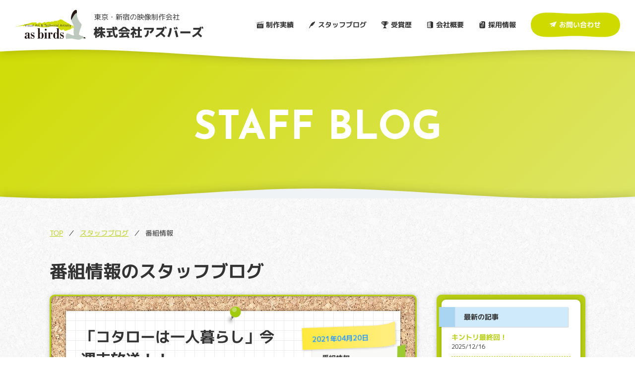

--- FILE ---
content_type: text/html; charset=UTF-8
request_url: https://www.asbirds.com/blogcategory/programinfo/
body_size: 52157
content:
<!DOCTYPE html>
<html lang="jp">
<head>
	<meta charset="utf-8">
	<meta http-equiv="X-UA-Compatible" content="IE=edge">
	<meta name="viewport" content="width=device-width, initial-scale=1">
	<meta name="format-detection" content="telephone=no">
	<title>  カテゴリー  番組情報｜アズバーズ</title>
	<link href="https://www.asbirds.com/wp/wp-content/themes/asbirds/css/loading.css" rel="stylesheet">
	<link href="https://www.asbirds.com/wp/wp-content/themes/asbirds/css/normalize.css" rel="stylesheet">
	<link href="https://fonts.googleapis.com/css2?family=Josefin+Sans:wght@400;700&family=M+PLUS+1p:wght@400;700&display=swap" rel="stylesheet">
	<link href="https://www.asbirds.com/wp/wp-content/themes/asbirds/css/all.min.css" rel="stylesheet">
	<link href="https://www.asbirds.com/wp/wp-content/themes/asbirds/css/icomoon.css" rel="stylesheet">
	<link href="https://www.asbirds.com/wp/wp-content/themes/asbirds/css/custom.css?ver=20210704" rel="stylesheet">
		<meta name='robots' content='max-image-preview:large' />
	<style>img:is([sizes="auto" i], [sizes^="auto," i]) { contain-intrinsic-size: 3000px 1500px }</style>
	<link rel='dns-prefetch' href='//ajax.googleapis.com' />
<link rel='stylesheet' id='wp-block-library-css' href='https://www.asbirds.com/wp/wp-includes/css/dist/block-library/style.min.css?ver=6.8.3' type='text/css' media='all' />
<style id='classic-theme-styles-inline-css' type='text/css'>
/*! This file is auto-generated */
.wp-block-button__link{color:#fff;background-color:#32373c;border-radius:9999px;box-shadow:none;text-decoration:none;padding:calc(.667em + 2px) calc(1.333em + 2px);font-size:1.125em}.wp-block-file__button{background:#32373c;color:#fff;text-decoration:none}
</style>
<style id='global-styles-inline-css' type='text/css'>
:root{--wp--preset--aspect-ratio--square: 1;--wp--preset--aspect-ratio--4-3: 4/3;--wp--preset--aspect-ratio--3-4: 3/4;--wp--preset--aspect-ratio--3-2: 3/2;--wp--preset--aspect-ratio--2-3: 2/3;--wp--preset--aspect-ratio--16-9: 16/9;--wp--preset--aspect-ratio--9-16: 9/16;--wp--preset--color--black: #000000;--wp--preset--color--cyan-bluish-gray: #abb8c3;--wp--preset--color--white: #ffffff;--wp--preset--color--pale-pink: #f78da7;--wp--preset--color--vivid-red: #cf2e2e;--wp--preset--color--luminous-vivid-orange: #ff6900;--wp--preset--color--luminous-vivid-amber: #fcb900;--wp--preset--color--light-green-cyan: #7bdcb5;--wp--preset--color--vivid-green-cyan: #00d084;--wp--preset--color--pale-cyan-blue: #8ed1fc;--wp--preset--color--vivid-cyan-blue: #0693e3;--wp--preset--color--vivid-purple: #9b51e0;--wp--preset--gradient--vivid-cyan-blue-to-vivid-purple: linear-gradient(135deg,rgba(6,147,227,1) 0%,rgb(155,81,224) 100%);--wp--preset--gradient--light-green-cyan-to-vivid-green-cyan: linear-gradient(135deg,rgb(122,220,180) 0%,rgb(0,208,130) 100%);--wp--preset--gradient--luminous-vivid-amber-to-luminous-vivid-orange: linear-gradient(135deg,rgba(252,185,0,1) 0%,rgba(255,105,0,1) 100%);--wp--preset--gradient--luminous-vivid-orange-to-vivid-red: linear-gradient(135deg,rgba(255,105,0,1) 0%,rgb(207,46,46) 100%);--wp--preset--gradient--very-light-gray-to-cyan-bluish-gray: linear-gradient(135deg,rgb(238,238,238) 0%,rgb(169,184,195) 100%);--wp--preset--gradient--cool-to-warm-spectrum: linear-gradient(135deg,rgb(74,234,220) 0%,rgb(151,120,209) 20%,rgb(207,42,186) 40%,rgb(238,44,130) 60%,rgb(251,105,98) 80%,rgb(254,248,76) 100%);--wp--preset--gradient--blush-light-purple: linear-gradient(135deg,rgb(255,206,236) 0%,rgb(152,150,240) 100%);--wp--preset--gradient--blush-bordeaux: linear-gradient(135deg,rgb(254,205,165) 0%,rgb(254,45,45) 50%,rgb(107,0,62) 100%);--wp--preset--gradient--luminous-dusk: linear-gradient(135deg,rgb(255,203,112) 0%,rgb(199,81,192) 50%,rgb(65,88,208) 100%);--wp--preset--gradient--pale-ocean: linear-gradient(135deg,rgb(255,245,203) 0%,rgb(182,227,212) 50%,rgb(51,167,181) 100%);--wp--preset--gradient--electric-grass: linear-gradient(135deg,rgb(202,248,128) 0%,rgb(113,206,126) 100%);--wp--preset--gradient--midnight: linear-gradient(135deg,rgb(2,3,129) 0%,rgb(40,116,252) 100%);--wp--preset--font-size--small: 13px;--wp--preset--font-size--medium: 20px;--wp--preset--font-size--large: 36px;--wp--preset--font-size--x-large: 42px;--wp--preset--spacing--20: 0.44rem;--wp--preset--spacing--30: 0.67rem;--wp--preset--spacing--40: 1rem;--wp--preset--spacing--50: 1.5rem;--wp--preset--spacing--60: 2.25rem;--wp--preset--spacing--70: 3.38rem;--wp--preset--spacing--80: 5.06rem;--wp--preset--shadow--natural: 6px 6px 9px rgba(0, 0, 0, 0.2);--wp--preset--shadow--deep: 12px 12px 50px rgba(0, 0, 0, 0.4);--wp--preset--shadow--sharp: 6px 6px 0px rgba(0, 0, 0, 0.2);--wp--preset--shadow--outlined: 6px 6px 0px -3px rgba(255, 255, 255, 1), 6px 6px rgba(0, 0, 0, 1);--wp--preset--shadow--crisp: 6px 6px 0px rgba(0, 0, 0, 1);}:where(.is-layout-flex){gap: 0.5em;}:where(.is-layout-grid){gap: 0.5em;}body .is-layout-flex{display: flex;}.is-layout-flex{flex-wrap: wrap;align-items: center;}.is-layout-flex > :is(*, div){margin: 0;}body .is-layout-grid{display: grid;}.is-layout-grid > :is(*, div){margin: 0;}:where(.wp-block-columns.is-layout-flex){gap: 2em;}:where(.wp-block-columns.is-layout-grid){gap: 2em;}:where(.wp-block-post-template.is-layout-flex){gap: 1.25em;}:where(.wp-block-post-template.is-layout-grid){gap: 1.25em;}.has-black-color{color: var(--wp--preset--color--black) !important;}.has-cyan-bluish-gray-color{color: var(--wp--preset--color--cyan-bluish-gray) !important;}.has-white-color{color: var(--wp--preset--color--white) !important;}.has-pale-pink-color{color: var(--wp--preset--color--pale-pink) !important;}.has-vivid-red-color{color: var(--wp--preset--color--vivid-red) !important;}.has-luminous-vivid-orange-color{color: var(--wp--preset--color--luminous-vivid-orange) !important;}.has-luminous-vivid-amber-color{color: var(--wp--preset--color--luminous-vivid-amber) !important;}.has-light-green-cyan-color{color: var(--wp--preset--color--light-green-cyan) !important;}.has-vivid-green-cyan-color{color: var(--wp--preset--color--vivid-green-cyan) !important;}.has-pale-cyan-blue-color{color: var(--wp--preset--color--pale-cyan-blue) !important;}.has-vivid-cyan-blue-color{color: var(--wp--preset--color--vivid-cyan-blue) !important;}.has-vivid-purple-color{color: var(--wp--preset--color--vivid-purple) !important;}.has-black-background-color{background-color: var(--wp--preset--color--black) !important;}.has-cyan-bluish-gray-background-color{background-color: var(--wp--preset--color--cyan-bluish-gray) !important;}.has-white-background-color{background-color: var(--wp--preset--color--white) !important;}.has-pale-pink-background-color{background-color: var(--wp--preset--color--pale-pink) !important;}.has-vivid-red-background-color{background-color: var(--wp--preset--color--vivid-red) !important;}.has-luminous-vivid-orange-background-color{background-color: var(--wp--preset--color--luminous-vivid-orange) !important;}.has-luminous-vivid-amber-background-color{background-color: var(--wp--preset--color--luminous-vivid-amber) !important;}.has-light-green-cyan-background-color{background-color: var(--wp--preset--color--light-green-cyan) !important;}.has-vivid-green-cyan-background-color{background-color: var(--wp--preset--color--vivid-green-cyan) !important;}.has-pale-cyan-blue-background-color{background-color: var(--wp--preset--color--pale-cyan-blue) !important;}.has-vivid-cyan-blue-background-color{background-color: var(--wp--preset--color--vivid-cyan-blue) !important;}.has-vivid-purple-background-color{background-color: var(--wp--preset--color--vivid-purple) !important;}.has-black-border-color{border-color: var(--wp--preset--color--black) !important;}.has-cyan-bluish-gray-border-color{border-color: var(--wp--preset--color--cyan-bluish-gray) !important;}.has-white-border-color{border-color: var(--wp--preset--color--white) !important;}.has-pale-pink-border-color{border-color: var(--wp--preset--color--pale-pink) !important;}.has-vivid-red-border-color{border-color: var(--wp--preset--color--vivid-red) !important;}.has-luminous-vivid-orange-border-color{border-color: var(--wp--preset--color--luminous-vivid-orange) !important;}.has-luminous-vivid-amber-border-color{border-color: var(--wp--preset--color--luminous-vivid-amber) !important;}.has-light-green-cyan-border-color{border-color: var(--wp--preset--color--light-green-cyan) !important;}.has-vivid-green-cyan-border-color{border-color: var(--wp--preset--color--vivid-green-cyan) !important;}.has-pale-cyan-blue-border-color{border-color: var(--wp--preset--color--pale-cyan-blue) !important;}.has-vivid-cyan-blue-border-color{border-color: var(--wp--preset--color--vivid-cyan-blue) !important;}.has-vivid-purple-border-color{border-color: var(--wp--preset--color--vivid-purple) !important;}.has-vivid-cyan-blue-to-vivid-purple-gradient-background{background: var(--wp--preset--gradient--vivid-cyan-blue-to-vivid-purple) !important;}.has-light-green-cyan-to-vivid-green-cyan-gradient-background{background: var(--wp--preset--gradient--light-green-cyan-to-vivid-green-cyan) !important;}.has-luminous-vivid-amber-to-luminous-vivid-orange-gradient-background{background: var(--wp--preset--gradient--luminous-vivid-amber-to-luminous-vivid-orange) !important;}.has-luminous-vivid-orange-to-vivid-red-gradient-background{background: var(--wp--preset--gradient--luminous-vivid-orange-to-vivid-red) !important;}.has-very-light-gray-to-cyan-bluish-gray-gradient-background{background: var(--wp--preset--gradient--very-light-gray-to-cyan-bluish-gray) !important;}.has-cool-to-warm-spectrum-gradient-background{background: var(--wp--preset--gradient--cool-to-warm-spectrum) !important;}.has-blush-light-purple-gradient-background{background: var(--wp--preset--gradient--blush-light-purple) !important;}.has-blush-bordeaux-gradient-background{background: var(--wp--preset--gradient--blush-bordeaux) !important;}.has-luminous-dusk-gradient-background{background: var(--wp--preset--gradient--luminous-dusk) !important;}.has-pale-ocean-gradient-background{background: var(--wp--preset--gradient--pale-ocean) !important;}.has-electric-grass-gradient-background{background: var(--wp--preset--gradient--electric-grass) !important;}.has-midnight-gradient-background{background: var(--wp--preset--gradient--midnight) !important;}.has-small-font-size{font-size: var(--wp--preset--font-size--small) !important;}.has-medium-font-size{font-size: var(--wp--preset--font-size--medium) !important;}.has-large-font-size{font-size: var(--wp--preset--font-size--large) !important;}.has-x-large-font-size{font-size: var(--wp--preset--font-size--x-large) !important;}
:where(.wp-block-post-template.is-layout-flex){gap: 1.25em;}:where(.wp-block-post-template.is-layout-grid){gap: 1.25em;}
:where(.wp-block-columns.is-layout-flex){gap: 2em;}:where(.wp-block-columns.is-layout-grid){gap: 2em;}
:root :where(.wp-block-pullquote){font-size: 1.5em;line-height: 1.6;}
</style>
<script type="text/javascript" src="https://ajax.googleapis.com/ajax/libs/jquery/3.4.1/jquery.min.js?ver=6.8.3" id="jquery-js"></script>
<!-- Global site tag (gtag.js) - Google Analytics -->
<script async src="https://www.googletagmanager.com/gtag/js?id=G-BN5J6QQT1P"></script>
<script>
  window.dataLayer = window.dataLayer || [];
  function gtag(){dataLayer.push(arguments);}
  gtag('js', new Date());

  gtag('config', 'G-BN5J6QQT1P');
</script>
</head>
<body>
<div id="loading">
	<div class="spinner"></div>
</div>
<header>
	<h1><a href="https://www.asbirds.com/"><img src="https://www.asbirds.com/wp/wp-content/themes/asbirds/img/logo.png" alt="株式会社アズバーズ"></a></h1>
	<nav class="headerMenu">
		<ul>
			<li><a href="https://www.asbirds.com/works/"><span class="headerIcon icon-works"></span><span class="googlefont">制作実績</span></a></li>
			<li><a href="https://www.asbirds.com/blog/"><span class="headerIcon icon-blog"></span><span class="googlefont">スタッフブログ</span></a></li>
			<li><a href="https://www.asbirds.com/awards/"><span class="headerIcon icon-awards"></span><span class="googlefont">受賞歴</span></a></li>
			<li><a href="https://www.asbirds.com/about/"><span class="headerIcon icon-about"></span><span class="googlefont">会社概要</span></a></li>
			<li><a href="https://www.asbirds.com/recruit/"><span class="headerIcon icon-recruit"></span><span class="googlefont">採用情報</span></a></li>
		</ul>
		<p class="headerContact googlefont"><a href="https://www.asbirds.com/contact/"><span class="headerIcon icon-contact"></span>お問い合わせ</a></p>
	</nav>
	<p class="headerButton"><a><i class="fas fa-bars"></i></a></p>
</header>
<nav class="menu">
	<ul>
		<li><a href="https://www.asbirds.com/works/"><span class="headerIcon icon-works"></span><span class="googlefont">制作実績</span></a></li>
		<li><a href="https://www.asbirds.com/blog/"><span class="headerIcon icon-blog"></span><span class="googlefont">スタッフブログ</span></a></li>
		<li><a href="https://www.asbirds.com/awards/"><span class="headerIcon icon-awards"></span><span class="googlefont">受賞歴</span></a></li>
		<li><a href="https://www.asbirds.com/about/"><span class="headerIcon icon-about"></span><span class="googlefont">会社概要</span></a></li>
		<li><a href="https://www.asbirds.com/recruit/"><span class="headerIcon icon-recruit"></span><span class="googlefont">採用情報</span></a></li>
		<li><a href="https://www.asbirds.com/contact/"><span class="headerIcon icon-contact"></span><span class="googlefont">お問い合わせ</span></a></li>
	</ul>
</nav>
<section class="underHeadline">
	<h2>STAFF BLOG</h2>
</section>
<section class="underCommon blog">
	<div class="container">
		<div class="breadcrumb">
			<ul>
				<li class="googlefont"><a href="https://www.asbirds.com/">TOP</a></li>
				<li class="googlefont"><a href="https://www.asbirds.com/blog/">スタッフブログ</a></li>
				<li class="googlefont">番組情報</li>
			</ul>
		</div>
		<h3 class="underCommonHeadline googlefont">番組情報のスタッフブログ</h3>


<div class="blogFlex">

<div class="blogColumnMain">

					<ul class="blogList02">
									<li>
						<div class="blogListBox">
							<div class="blogListBox02">
								<div class="blogListBox03">
									<div class="blogListPin"></div>
									<div class="blogClip"></div>
									<div class="blogClip02"></div>
						
							<p class="blogList02Title googlefont">「コタローは一人暮らし」今週末放送！！</p>


							<p class="blogList02Meta blogListTagTime googlefont">2021年04月20日</p>
																						<ul class="blogList02Category googlefont">
																			<li><span>番組情報</span></li>
																	</ul>
							

							<div class="blogListBody googlefont"><div>もうあと１週間もすればGW！！気温も日々上昇して初夏の気候ですね^＾</div>
<div></div>
<div></div>
<div>大阪の感染者数すごい勢いで増えていますが、東京も同じように増えるのでしょうか・・・</div>
<div></div>
<div></div>
<div>こんな生活がもう2年目です。マスクも付けないで家を出ることが当たり前だった頃が</div>
<div></div>
<div></div>
<div>遠い昔に思えてきます。</div>
<div></div>
<div></div>
<div>さて4月期ドラマが続々と初回放送を迎えるなか、アズバーズの作品も今週土曜日</div>
<div></div>
<div></div>
<div>放送となります☆</div>
<div></div>
<div></div>
<div></div>
<div>「コタローは一人暮らし」はビックコミックで連載されて単行本にもなっている</div>
<div></div>
<div></div>
<div>累計部数100万部突破した人気漫画が原作です！関ジャニ８の横山裕さんが</div>
<div></div>
<div></div>
<div>初主演を務めます！！</div>
<div></div>
<div></div>
<div>5歳児が1人暮らしを始めてアパートの住人を巻き込んでいくという人間ドラマ☆</div>
<div></div>
<div></div>
<div>子供心に認められたいという思いが強いコタロー君ですがたくさん大人に甘えたり</div>
<div></div>
<div></div>
<div>わがままを言いたいのに言えずにいる健気な姿は本当にグッときてしまいます。</div>
<div></div>
<div></div>
<div></div>
<div></div>
<div><b><u>「コタローは一人暮らし」4月24日（土）テレビ朝日系列　夜11時30分より放送！！</u></b></div>
<div></div>
<div></div>
<div><a href="https://www.tv-asahi.co.jp/kotaro/"><b>https://www.tv-asahi.co.jp/kotaro/</b></a></div>
<div></div>
<div></div>
<div></div>
<div>子供の気持ちにもう一度目を向けてみるいいチャンスですので是非とも</div>
<div></div>
<div></div>
<div>ご覧ください！！</div>
</div>

						
								</div>
							</div>
						</div>
					</li>
									<li>
						<div class="blogListBox">
							<div class="blogListBox02">
								<div class="blogListBox03">
									<div class="blogListPin"></div>
									<div class="blogClip"></div>
									<div class="blogClip02"></div>
						
							<p class="blogList02Title googlefont">「殴り愛、炎」</p>


							<p class="blogList02Meta blogListTagTime googlefont">2021年03月29日</p>
																						<ul class="blogList02Category googlefont">
																			<li><span>番組情報</span></li>
																	</ul>
							

							<div class="blogListBody googlefont"><div>すっかり春の陽気で桜も満開で過ごしやすい季節になりました☆</div>
<div></div>
<div></div>
<div>新年度が始まります。コロナ渦はまだ続きそうですが、新たな気持ちで</div>
<div></div>
<div></div>
<div>スタートを切ることができるといいなと思います。</div>
<div></div>
<div></div>
<div>アズバーズでまずスタートを切る作品が「殴り愛、炎」です！！</div>
<div></div>
<div></div>
<div>「奪い愛、冬」「奪い愛、夏」に続き鈴木おさむさん脚本の</div>
<div></div>
<div></div>
<div>ドロドロした非常に濃い作品となっております。</div>
<div></div>
<div></div>
<div>監督はこちらもアズバーズでは御馴染の樹下直美監督☆</div>
<div></div>
<div></div>
<div>今回は「殴り愛」ということでただ奪うのではなく殴りあう</div>
<div></div>
<div></div>
<div>という演出になってます！！</div>
<div></div>
<div></div>
<div>違和感ありますがこちら真剣に見ずに気楽に見て頂ければ</div>
<div></div>
<div></div>
<div>楽しめる作品です！！</div>
<div></div>
<div></div>
<div><b><u>「殴り愛、炎」はテレビ朝日系列　</u></b></div>
<div></div>
<div></div>
<div></div>
<div><b><u>【前編】4月2日（金）【後編】4月9日（金）</u></b></div>
<div></div>
<div></div>
<div></div>
<div><b><u>夜11時15分～(※一部地域を除く)</u></b></div>
<div><b><u> </u></b></div>
<div><b><u> </u></b></div>
<div><b><u> </u></b></div>
<div><b><u>https://www.tv-asahi.co.jp/naguriai/#/?category=drama</u></b></div>
<div></div>
<div></div>
<div></div>
<div>山崎育三郎VS市原隼人こんな闘いは二度とみれないですよー！！</div>
<div></div>
<div></div>
<div></div>
<div>2週連続になります。お間違えの無いように要チェックお願いします☆</div>
</div>

						
								</div>
							</div>
						</div>
					</li>
									<li>
						<div class="blogListBox">
							<div class="blogListBox02">
								<div class="blogListBox03">
									<div class="blogListPin"></div>
									<div class="blogClip"></div>
									<div class="blogClip02"></div>
						
							<p class="blogList02Title googlefont">「にじいろカルテ」最終回</p>


							<p class="blogList02Meta blogListTagTime googlefont">2021年03月16日</p>
																						<ul class="blogList02Category googlefont">
																			<li><span>番組情報</span></li>
																	</ul>
							

							<div class="blogListBody googlefont"><div>いつの間にか3月も後半に差し掛かり、桜が開花したようですね！！</div>
<div></div>
<div></div>
<div></div>
<div>今年こそお花見をしようと思っていたのにやっぱり無理そう・・・。</div>
<div></div>
<div></div>
<div></div>
<div>宴会は無理でもお花を眺めることはできるので今年も眺めるだけはしたいなぁ</div>
<div></div>
<div></div>
<div></div>
<div>なんて・・・。人が居ない場所なんてあるのだろうか・・・。</div>
<div></div>
<div></div>
<div></div>
<div>さて、桜の開花と共にドラマは最終回を迎えます。</div>
<div></div>
<div></div>
<div></div>
<div>「にじいろカルテ」皆さん見てくれていたかな？</div>
<div></div>
<div></div>
<div></div>
<div>私のところには「面白いよねー毎週楽しみにしてるよ」って声が直接入ってきて</div>
<div></div>
<div></div>
<div></div>
<div>とてもうれしくなりました＾＾</div>
<div></div>
<div></div>
<div></div>
<div>そんなにじいろ診療所をめぐる物語も今週3/18（木）で最終回です。</div>
<div></div>
<div></div>
<div></div>
<div>にじの村の住人たちのほっこり暖かい人間関係が</div>
<div></div>
<div></div>
<div></div>
<div>今の時代には薄れてきていてちょっと憧れたりします！！</div>
<div></div>
<div></div>
<div></div>
<div>3人の関係はどうなるの？真空先生は病気治るの？特別ゲスト！？！？</div>
<div></div>
<div></div>
<div></div>
<div>もう見るしかありませんね！！</div>
<div></div>
<div></div>
<div></div>
<div><u><b>「にじいろカルテ」3月18日（木）21：00～テレビ朝日系列</b></u></div>
<div><u><b> </b></u></div>
<div><u><b> </b></u></div>
<div><b><u>https://www.tv-asahi.co.jp/nijiiro/</u></b></div>
<div></div>
<div></div>
<div></div>
<div>絶対に見てくださいね☆</div>
</div>

						
								</div>
							</div>
						</div>
					</li>
									<li>
						<div class="blogListBox">
							<div class="blogListBox02">
								<div class="blogListBox03">
									<div class="blogListPin"></div>
									<div class="blogClip"></div>
									<div class="blogClip02"></div>
						
							<p class="blogList02Title googlefont">にじいろカルテ　明日放送</p>


							<p class="blogList02Meta blogListTagTime googlefont">2021年01月20日</p>
																						<ul class="blogList02Category googlefont">
																			<li><span>番組情報</span></li>
																	</ul>
							

							<div class="blogListBody googlefont"><div>今日は本当に寒いですねー。寒いと思ったら大寒だそうで、</div>
<div></div>
<div></div>
<div>そりゃ寒いに決まってますねー。</div>
<div></div>
<div></div>
<div></div>
<div>東京都は緊急事態宣言中で人はまばらかと思いきやそうでもないです。</div>
<div></div>
<div></div>
<div></div>
<div>やはり出勤しなくてはならない人は溢れているようです。</div>
<div></div>
<div></div>
<div></div>
<div>毎日本日の感染者数は何人ってやってますが、1000人超えたときから</div>
<div></div>
<div></div>
<div></div>
<div>早2週間ぐらい経ちますが、もう1000人以上出るのが当たり前みたいに</div>
<div></div>
<div></div>
<div></div>
<div>感じていつの間にか麻痺していて違う意味で恐怖を感じます。</div>
<div></div>
<div></div>
<div></div>
<div>世の中は落ち着かないですが、明日ついに木曜ドラマ「にじいろカルテ」</div>
<div></div>
<div></div>
<div></div>
<div>が放送になります！！</div>
<div></div>
<div></div>
<div></div>
<div></div>
<div>最近番宣がたくさん流れてくれていてうれしい限りです☆</div>
<div></div>
<div></div>
<div></div>
<div>高畑充希ちゃんが田舎の山奥の診療所の医師として奮闘するヒューマン</div>
<div></div>
<div></div>
<div></div>
<div>ドラマとなっております。</div>
<div></div>
<div></div>
<div></div>
<div>演出は「僕とシッポと神楽坂」でもお世話になった深川栄洋さんです。</div>
<div></div>
<div></div>
<div></div>
<div>僕とシッポを見て頂いた方は懐かしいと感じるテイストに仕上がっております。</div>
<div></div>
<div></div>
<div></div>
<div>脚本は岡田惠和さんです。私が子供のころに見ていた作品を多数描いている脚本家さん！！</div>
<div></div>
<div></div>
<div></div>
<div>ドラマばかり見ていた幼少期ですが今自分の会社の作品に携わって頂けてるのは</div>
<div></div>
<div></div>
<div></div>
<div>本当にうれしいですね！！（私事ですみません）</div>
<div></div>
<div></div>
<div></div>
<div></div>
<div><u><b>木曜ドラマ「にじいろカルテ</b></u>」は</div>
<div></div>
<div></div>
<div></div>
<div><u><b>1/21（木）夜9時より初回は10時9分まで</b></u>となってます☆</div>
<div></div>
<div></div>
<div></div>
<div></div>
<div><a href="https://www.tv-asahi.co.jp/nijiiro/">https://www.tv-asahi.co.jp/nijiiro/</a></div>
<div></div>
<div></div>
<div></div>
<div>シェアハウスで暮らす3人の掛け合いが楽しくて注目です！！</div>
<div></div>
<div></div>
<div>是非ご覧ください☆</div>
</div>

						
								</div>
							</div>
						</div>
					</li>
									<li>
						<div class="blogListBox">
							<div class="blogListBox02">
								<div class="blogListBox03">
									<div class="blogListPin"></div>
									<div class="blogClip"></div>
									<div class="blogClip02"></div>
						
							<p class="blogList02Title googlefont">あけましておめでとうございます</p>


							<p class="blogList02Meta blogListTagTime googlefont">2021年01月06日</p>
																						<ul class="blogList02Category googlefont">
																			<li><span>番組情報</span></li>
																	</ul>
							

							<div class="blogListBody googlefont"><div>お正月はゆっくりお休みできましたか？今年は会社的にも休みが</div>
<div></div>
<div></div>
<div></div>
<div>少ないなと感じた方も多かったんじゃないでしょうか。</div>
<div></div>
<div></div>
<div></div>
<div>アズバーズ的には撮影などは一段落していたので、今年はちゃんとした</div>
<div></div>
<div></div>
<div></div>
<div></div>
<div>お正月休みを取れた人のほうが多かったようですよー！！</div>
<div></div>
<div></div>
<div></div>
<div></div>
<div>2021年もアズバーズ作品を楽しくご覧くださいね☆</div>
<div></div>
<div></div>
<div></div>
<div></div>
<div>そしていよいよ明日よる8時～<b><u>「黒革の手帖　拐帯行」</u></b>が放送されます！！</div>
<div></div>
<div></div>
<div></div>
<div></div>
<div></div>
<div>お待たせいたしました！！前回のブログにも乗せたのですが再度告知しておきます。</div>
<div></div>
<div></div>
<div></div>
<div></div>
<div></div>
<div>そして4日後の1/10（日）よる9時～は<b><u>「DOCTORS　スペシャル2021」</u></b>も放送予定です☆</div>
<div></div>
<div></div>
<div></div>
<div></div>
<div></div>
<div>週末まではお正月気分で是非STAYHOMEでドラマを楽しんでくださーい＾＾</div>
</div>

						
								</div>
							</div>
						</div>
					</li>
									<li>
						<div class="blogListBox">
							<div class="blogListBox02">
								<div class="blogListBox03">
									<div class="blogListPin"></div>
									<div class="blogClip"></div>
									<div class="blogClip02"></div>
						
							<p class="blogList02Title googlefont">1月放送のドラマについて</p>


							<p class="blogList02Meta blogListTagTime googlefont">2020年12月15日</p>
																						<ul class="blogList02Category googlefont">
																			<li><span>番組情報</span></li>
																	</ul>
							

							<div class="blogListBody googlefont"><div>すっかり12月も中旬になり街はイルミネーションに包まれていますね。</div>
<div></div>
<div></div>
<div></div>
<div>気温もグッと下がって朝は一桁台の気温になり冬本番です！！</div>
<div></div>
<div></div>
<div></div>
<div>今年はウイルスに始まり今まだ収まる気配が見えずにもう年末に突入してしまいました。</div>
<div></div>
<div></div>
<div></div>
<div>ドラマ撮影もすっかり衛生班という新たな部隊を立ち上げ試行錯誤で感染予防に徹しながら</div>
<div></div>
<div></div>
<div></div>
<div>撮影しています。</div>
<div></div>
<div></div>
<div></div>
<div>ブログの更新を怠っていた3か月の間に3作品がクランクイン・アップを迎えています。</div>
<div></div>
<div></div>
<div></div>
<div>その3作品とも1月に放送するのでここで紹介したいと思います☆</div>
<div></div>
<div></div>
<div></div>
<div>まず1作品目は　<b><u>「黒革の手帖　拐帯行」</u></b></div>
<div></div>
<div>https://www.tv-asahi.co.jp/kurokawanotecho/story/special/</div>
<div></div>
<div></div>
<div></div>
<div>こちら前回武井咲さんが連ドラで主演をしたドラマスペシャルになります。</div>
<div></div>
<div></div>
<div></div>
<div>御着物を綺麗に着こなす武井さんの姿を見るだけでも価値アリですよ。</div>
<div></div>
<div></div>
<div></div>
<div>最後の最後まで目が離せない内容となってます！結末を見ないと損ですよー</div>
<div></div>
<div></div>
<div></div>
<div>「黒革の手帖　拐帯行」はテレビ朝日系列　1月7日　20：00～21：48放送　です！！</div>
<div></div>
<div></div>
<div></div>
<div></div>
<div>2作品目は<b><u>「DOCTORS～最強の名医　SPECIAL2021」</u></b>です！！</div>
<div></div>
<div></div>
<div></div>
<div>https://www.tv-asahi.co.jp/doctors/#/?category=drama</div>
<div></div>
<div></div>
<div></div>
<div>あの堂上病院ファミリーが帰ってきます！！相良先生と森山先生</div>
<div></div>
<div></div>
<div></div>
<div>がまた見れるなんて・・・！！！楽しみすぎですよね☆</div>
<div></div>
<div></div>
<div></div>
<div>新たなキャストに石田ひかりさん吉田鋼太郎さんを迎え超豪華になっております。</div>
<div></div>
<div></div>
<div></div>
<div>堂上総合病院もついに100周年を迎えどんなドラマが待ち受けているのか！？</div>
<div></div>
<div></div>
<div></div>
<div>放送日は1月10日（日）21：00～テレビ朝日系列（一部地域を除く）です！！！</div>
<div></div>
<div></div>
<div></div>
<div>見ないと絶対に後悔しますよー！！！相良先生ファンも卓ちゃんファンも是非見てくださいね☆</div>
<div></div>
<div></div>
<div></div>
<div></div>
<div>そして、3作品目2021年1月期<b><u>木曜ドラマ「にじいろカルテ」</u></b>です☆</div>
<div></div>
<div></div>
<div></div>
<div>https://www.tv-asahi.co.jp/nijiiro/</div>
<div></div>
<div></div>
<div></div>
<div>テレビ朝日系列毎週木曜9時放送となります。</div>
<div></div>
<div></div>
<div></div>
<div>高畑充希さんがテレビ朝日ドラマ初出演だそうですよ☆</div>
<div></div>
<div></div>
<div></div>
<div>&#8220;秘密&#8221;を抱えた女ドクターがとある山奥の村の診療所で働くというストーリー！</div>
<div></div>
<div></div>
<div></div>
<div>つい昨日無事にクランクアップを迎えることができました！！</div>
<div></div>
<div></div>
<div></div>
<div>岡Pがクランクアップ祝いの付いたお弁当を事務所まで持ってきてくれて</div>
<div></div>
<div></div>
<div></div>
<div>美味しく頂きました☆</div>
<div></div>
<div></div>
<div></div>
<div>今までの医療ドラマとはまた一味違ったヒューマンドラマになります。</div>
<div></div>
<div></div>
<div></div>
<div>型にはまったものではなく自由気ままに見てもらえてゆったりとした時間が流れるような</div>
<div></div>
<div></div>
<div></div>
<div>ドラマに仕上がっているので、今までの木曜ドラマとはテイストは全く別物だと思って</div>
<div></div>
<div></div>
<div></div>
<div>見て頂きたいですね！！</div>
<div></div>
<div></div>
<div></div>
<div></div>
<div>3作品ともそれぞれ全く個性が違って面白い作品が出そろいましたね！！</div>
<div></div>
<div></div>
<div></div>
<div>2021年の始まりはアズバーズ作品で視聴者の皆さんを楽しませますよー！！</div>
<div></div>
<div></div>
<div></div>
<div>まだまだコロナ渦の世の中ですがまた気持ちも新たに2021年を迎えられるお手伝い</div>
<div></div>
<div></div>
<div></div>
<div>が出来ればなと願いを込めて！！</div>
<div></div>
<div></div>
<div></div>
<div>良いお年を。</div>
</div>

						
								</div>
							</div>
						</div>
					</li>
									<li>
						<div class="blogListBox">
							<div class="blogListBox02">
								<div class="blogListBox03">
									<div class="blogListPin"></div>
									<div class="blogClip"></div>
									<div class="blogClip02"></div>
						
							<p class="blogList02Title googlefont">「黒革の手帖～拐帯行～」</p>


							<p class="blogList02Meta blogListTagTime googlefont">2020年09月02日</p>
																						<ul class="blogList02Category googlefont">
																			<li><span>番組情報</span></li>
																	</ul>
							

							<div class="blogListBody googlefont"><p>9月に入りましたー！！</p>
<div></div>
<div></div>
<div>まだまだ暑い日が続きますが、朝晩は冷たい風も吹いて秋の気配が近づいてきましたね。</div>
<div></div>
<div></div>
<div>さてさて、武井咲ちゃん主演の「黒革の手帖」がスペシャルで帰ってきます！！</div>
<div></div>
<div></div>
<div>復帰1発目のドラマだそうで、気合入ってます。</div>
<div></div>
<div></div>
<div>そして、今絶賛撮影中でーす。今回も素晴らしく濃い内容になってます☆</div>
<div></div>
<div></div>
<div>3年経ってパワーアップした元子に注目です。</div>
<div></div>
<div></div>
<div>まだ放送は未定とのことなので決まったらまたお知らせしますねー！！</div>
<div></div>
<div></div>
<div>「未解決の女」は放送中です。明日の第5話はわれらが樹下直美監督の回です！！</div>
<div></div>
<div></div>
<div>是非見てくださいね☆</div>
<div></div>
<div></div>
<div>それと何気に次回予告にも注目☆</div>
<div></div>
<div></div>
<div>この予告を作っているのは同期の佐藤恵梨子ディレクター☆</div>
<div></div>
<div></div>
<div>ここ最近のアズバーズ作品には欠かせないPRディレクターです！！</div>
<div></div>
<div></div>
<div>どの場面を予告にしたら次の視聴率につながるか、重要な役割を担ってます！！</div>
<div></div>
<div></div>
<div>なかなか本編から数秒のシーンをチョイスするのは大変な作業ですよね。</div>
<div></div>
<div></div>
<div>CMの合間に流れるPRもチェックお願いします！！</div>
</div>

						
								</div>
							</div>
						</div>
					</li>
									<li>
						<div class="blogListBox">
							<div class="blogListBox02">
								<div class="blogListBox03">
									<div class="blogListPin"></div>
									<div class="blogClip"></div>
									<div class="blogClip02"></div>
						
							<p class="blogList02Title googlefont">新ドラマ紹介</p>


							<p class="blogList02Meta blogListTagTime googlefont">2020年07月31日</p>
																						<ul class="blogList02Category googlefont">
																			<li><span>番組情報</span></li>
																	</ul>
							

							<div class="blogListBody googlefont"><div>こんにちは。連日感染者数が上昇しております。</div>
<div></div>
<div></div>
<div>対策ももう限界なのかな・・・と不安な日々を送る毎日</div>
<div></div>
<div></div>
<div>ですが、今日で７月も終わりですね。</div>
<div></div>
<div></div>
<div>学校も明日から夏休み！！本当はうれしいはずの夏休みですが</div>
<div></div>
<div></div>
<div>今年は期間も短くあっという間に終わってしまいそうですね。</div>
<div></div>
<div></div>
<div>昨日は「未解決の女２」を紹介しましたが、ほかにも社員が関わってる</div>
<div></div>
<div></div>
<div>ドラマが続々始まっております。</div>
<div></div>
<div></div>
<div>まずは、</div>
<div></div>
<div><b><u> </u></b></div>
<div><b><u>フジテレビ系列火曜９時の「竜の道」</u></b></div>
<div></div>
<div></div>
<div><b><u>https://www.ktv.jp/ryu-no-michi/</u></b></div>
<div></div>
<div></div>
<div>こちらはスケジューラーとして吉田使憲さんが参加してます。</div>
<div></div>
<div></div>
<div>アズバーズでもおなじみのエンケンさんが悪役なのが見ごたえあります！！</div>
<div></div>
<div></div>
<div></div>
<div>もう一つ</div>
<div></div>
<div></div>
<div><b><u>テレビ朝日系列土曜ナイトドラマ「妖怪シェアハウス」</u></b>が</div>
<div></div>
<div></div>
<div></div>
<div>明日土曜日８月１日23：15～　より初回放送となります。</div>
<div></div>
<div></div>
<div><b><u>https://www.tv-asahi.co.jp/youkai/</u></b></div>
<div></div>
<div></div>
<div></div>
<div>こちらは山本大輔監督が参加してます☆</div>
<div></div>
<div></div>
<div></div>
<div>民放ドラマ初主演の小芝風花ちゃんが初々しい姿を是非ご覧ください！！</div>
<div></div>
<div></div>
<div></div>
<div>以上２作品も注目して今クール楽しんでみてくださいね☆</div>
</div>

						
								</div>
							</div>
						</div>
					</li>
									<li>
						<div class="blogListBox">
							<div class="blogListBox02">
								<div class="blogListBox03">
									<div class="blogListPin"></div>
									<div class="blogClip"></div>
									<div class="blogClip02"></div>
						
							<p class="blogList02Title googlefont">「未解決の女　警視庁文書捜査官　Season2」</p>


							<p class="blogList02Meta blogListTagTime googlefont">2020年07月30日</p>
																						<ul class="blogList02Category googlefont">
																			<li><span>番組情報</span></li>
																	</ul>
							

							<div class="blogListBody googlefont"><div>もうすぐ8月ですね！！雨や曇りの日が続いていますね。</div>
<div></div>
<div></div>
<div>8月からは猛暑だそうですよー。</div>
<div></div>
<div></div>
<div>こんなに涼しいとあのモワっとした暑さに耐えられるかどうか・・・</div>
<div></div>
<div></div>
<div>今年は暑さとマスクの共存・・耐えられませーん(汗)</div>
<div></div>
<div></div>
<div>さてさて今年は8月クールと言っていいのかな？本当は7月クール</div>
<div></div>
<div></div>
<div>だったんだけど・・・</div>
<div></div>
<div></div>
<div><u><b>8月6日(木)夜9時　木曜ドラマ「未解決の女2　警視庁文書捜査官　Season2」</b></u></div>
<div></div>
<div></div>
<div>が初回2時間スペシャルで帰ってきます☆</div>
<div></div>
<div></div>
<div><u><b>https://www.tv-asahi.co.jp/mikaiketsu02/</b></u></div>
<div></div>
<div></div>
<div>波留さんと鈴木京香さんのあの凸凹コンビ復活ですよー！！！！</div>
<div></div>
<div></div>
<div></div>
<div>今回も未解決の事件に文字を元に解決していく謎解きありアクション少々あり</div>
<div></div>
<div></div>
<div></div>
<div>の痛快な刑事ドラマとなっております！！</div>
<div></div>
<div></div>
<div></div>
<div>緊急事態が出て以来撮影は6月再開となり2か月・・・やっと世に出てきてくれます。</div>
<div></div>
<div></div>
<div></div>
<div>初回は2時間スペシャルと超豪華になっておりますので</div>
<div></div>
<div></div>
<div></div>
<div>是非ご期待くださいね＾＾</div>
</div>

						
								</div>
							</div>
						</div>
					</li>
									<li>
						<div class="blogListBox">
							<div class="blogListBox02">
								<div class="blogListBox03">
									<div class="blogListPin"></div>
									<div class="blogClip"></div>
									<div class="blogClip02"></div>
						
							<p class="blogList02Title googlefont">劇場版「おっさんずラブ」地上波放送決定！</p>


							<p class="blogList02Meta blogListTagTime googlefont">2020年07月13日</p>
																						<ul class="blogList02Category googlefont">
																			<li><span>番組情報</span></li>
																	</ul>
							

							<div class="blogListBody googlefont"><div>7月ももう半月を過ぎようとしてますね。</div>
<div></div>
<div></div>
<div></div>
<div>梅雨が明けずに九州地方では豪雨被害が凄いですね。</div>
<div></div>
<div></div>
<div></div>
<div>これから台風も増えるし他人事とは思わずに</div>
<div></div>
<div></div>
<div></div>
<div>常に行動に気を付けて過ごしていかないといけません。</div>
<div></div>
<div></div>
<div></div>
<div>ウイルスも全く終息の兆しが見えずで先の見えない世の中が</div>
<div></div>
<div></div>
<div></div>
<div>続いていきますね。今を一生懸命生きていくしかありません！！</div>
<div></div>
<div></div>
<div></div>
<div>さて、ドラマ業界も再放送をやっていた状態が続きましたが</div>
<div></div>
<div></div>
<div></div>
<div>やっと新しいドラマが続々と始まりましたね！！</div>
<div></div>
<div></div>
<div></div>
<div></div>
<div>映画業界も徐々に新作を公開してきて見に行ったりした人もいるんじゃないでしょうか！</div>
<div></div>
<div></div>
<div></div>
<div>そんな中</div>
<div></div>
<div></div>
<div></div>
<div><b><u>劇場版「おっさんずラブ」</u></b>地上波放送決定！</div>
<div></div>
<div></div>
<div></div>
<div><b><u>８／２（日）２１：００～２３：３０</u></b></div>
<div></div>
<div></div>
<div></div>
<div>ノーカット放送でお送りするため、</div>
<div></div>
<div></div>
<div></div>
<div>通常の日曜プライム枠より延長しての放送になりました！</div>
<div></div>
<div></div>
<div></div>
<div></div>
<div>再放送も関東ローカルですが深夜に再放送がありまーす☆</div>
<div></div>
<div></div>
<div>≪再放送≫</div>
<div>映画放送をより一層盛り上げるため、</div>
<div>「おっさんずラブ」シーズン１の深夜再放送もあります。</div>
<div>（連ドラの再放送は関東ローカルのみ）</div>
<div></div>
<div>7/24（金）  #1  2655-2755</div>
<div>7/27（月）　#2　2420-2516</div>
<div>7/27（月）　#3　2556-2651</div>
<div>7/28（火）　#4　2420-2516</div>
<div>7/28（火）　#5　2556-2651</div>
<div>7/29（水）　#6　2420-2516</div>
<div>8/1 （土）　#7　2700-2800</div>
<div></div>
<div></div>
<div></div>
<div></div>
<div></div>
<div>こんな時こそ、</div>
<div></div>
<div></div>
<div></div>
<div>映画館で観た人はもう一回まだ見てない人は是非とも</div>
<div></div>
<div></div>
<div></div>
<div>映画を見て楽しんで頂けたらなと思います。</div>
</div>

						
								</div>
							</div>
						</div>
					</li>
							</ul>
			<div class="pagination"><ul class='page-numbers'>
	<li><span aria-current="page" class="page-numbers current">1</span></li>
	<li><a class="page-numbers" href="https://www.asbirds.com/blogcategory/programinfo/page/2/">2</a></li>
</ul>
</div>		
</div>

<div class="blogColumnSide">

			<div class="blogSideBox blogSidePost">

				<div class="blogSideBox02">

				<h4 class="googlefont">最新の記事</h4>
													<div class="blogSideBoxMain">
						<ul>
															<li class="clearfix googlefont">
									<a href="https://www.asbirds.com/blog/%e3%82%ad%e3%83%b3%e3%83%88%e3%83%aa%e6%9c%80%e7%b5%82%e5%9b%9e%ef%bc%81/">
										<h5>キントリ最終回！</h5>
										<p>2025/12/16</p>
									</a>
								</li>
															<li class="clearfix googlefont">
									<a href="https://www.asbirds.com/blog/%e3%80%8c%e7%b7%8a%e6%80%a5%e5%8f%96%e8%aa%bf%e5%ae%a4%e3%80%8d10%e6%9c%8816%e6%97%a5%ef%bc%88%e6%9c%a8%ef%bc%89%e3%82%88%e3%82%8b9%e6%99%82%e3%82%b9%e3%82%bf%e3%83%bc%e3%83%88/">
										<h5>「緊急取調室」10月16日（木）よる9時スタート</h5>
										<p>2025/10/14</p>
									</a>
								</li>
															<li class="clearfix googlefont">
									<a href="https://www.asbirds.com/blog/%e3%80%8c%e8%aa%98%e6%8b%90%e3%81%ae%e6%97%a5%e3%80%8d%e6%9c%80%e7%b5%82%e5%9b%9e%ef%bc%86%e3%80%8c%e7%b7%8a%e6%80%a5%e5%8f%96%e8%aa%bf%e5%ae%a4%e3%80%8d%e6%94%be%e9%80%81%e6%b1%ba%e5%ae%9a%ef%bc%81/">
										<h5>「誘拐の日」最終回＆「緊急取調室」放送決定！</h5>
										<p>2025/09/01</p>
									</a>
								</li>
															<li class="clearfix googlefont">
									<a href="https://www.asbirds.com/blog/%e3%80%8c%e8%aa%98%e6%8b%90%e3%81%ae%e6%97%a5%e3%80%8d%e6%94%be%e9%80%81%e3%82%b9%e3%82%bf%e3%83%bc%e3%83%88/">
										<h5>「誘拐の日」放送スタート</h5>
										<p>2025/07/04</p>
									</a>
								</li>
															<li class="clearfix googlefont">
									<a href="https://www.asbirds.com/blog/%e3%80%8c%e3%81%84%e3%81%a4%e3%81%8b%e3%80%81%e3%83%92%e3%83%bc%e3%83%ad%e3%83%bc%e3%80%8d%e6%9c%80%e7%b5%82%e5%9b%9e/">
										<h5>「いつか、ヒーロー」最終回</h5>
										<p>2025/05/30</p>
									</a>
								</li>
													</ul>
					</div>
								
				</div>
			</div>
			<div class="blogSideBox blogSideArchive">

				<div class="blogSideBox02">

				<h4 class="googlefont">カテゴリー</h4>
				<div class="blogSideBoxMain googlefont">
					<ul>
							<li class="cat-item cat-item-6 current-cat"><a aria-current="page" href="https://www.asbirds.com/blogcategory/programinfo/">番組情報</a>
</li>
					</ul>
				</div>

				</div>
			</div>
			<div class="blogSideBox blogSideArchive">

				<div class="blogSideBox02">
				<h4 class="googlefont">アーカイブ</h4>
				<div class="blogSideBoxMain googlefont">
					<ul>
							<li><a href='https://www.asbirds.com/2025/12/?post_type=blog'>2025年12月</a></li>
	<li><a href='https://www.asbirds.com/2025/10/?post_type=blog'>2025年10月</a></li>
	<li><a href='https://www.asbirds.com/2025/09/?post_type=blog'>2025年9月</a></li>
	<li><a href='https://www.asbirds.com/2025/07/?post_type=blog'>2025年7月</a></li>
	<li><a href='https://www.asbirds.com/2025/05/?post_type=blog'>2025年5月</a></li>
	<li><a href='https://www.asbirds.com/2025/04/?post_type=blog'>2025年4月</a></li>
	<li><a href='https://www.asbirds.com/2025/03/?post_type=blog'>2025年3月</a></li>
	<li><a href='https://www.asbirds.com/2024/12/?post_type=blog'>2024年12月</a></li>
	<li><a href='https://www.asbirds.com/2024/10/?post_type=blog'>2024年10月</a></li>
	<li><a href='https://www.asbirds.com/2024/09/?post_type=blog'>2024年9月</a></li>
	<li><a href='https://www.asbirds.com/2024/06/?post_type=blog'>2024年6月</a></li>
	<li><a href='https://www.asbirds.com/2024/04/?post_type=blog'>2024年4月</a></li>
	<li><a href='https://www.asbirds.com/2024/03/?post_type=blog'>2024年3月</a></li>
	<li><a href='https://www.asbirds.com/2024/01/?post_type=blog'>2024年1月</a></li>
	<li><a href='https://www.asbirds.com/2023/12/?post_type=blog'>2023年12月</a></li>
	<li><a href='https://www.asbirds.com/2023/09/?post_type=blog'>2023年9月</a></li>
	<li><a href='https://www.asbirds.com/2023/07/?post_type=blog'>2023年7月</a></li>
	<li><a href='https://www.asbirds.com/2023/06/?post_type=blog'>2023年6月</a></li>
	<li><a href='https://www.asbirds.com/2023/05/?post_type=blog'>2023年5月</a></li>
	<li><a href='https://www.asbirds.com/2023/04/?post_type=blog'>2023年4月</a></li>
	<li><a href='https://www.asbirds.com/2023/03/?post_type=blog'>2023年3月</a></li>
	<li><a href='https://www.asbirds.com/2023/02/?post_type=blog'>2023年2月</a></li>
	<li><a href='https://www.asbirds.com/2023/01/?post_type=blog'>2023年1月</a></li>
	<li><a href='https://www.asbirds.com/2022/12/?post_type=blog'>2022年12月</a></li>
	<li><a href='https://www.asbirds.com/2022/09/?post_type=blog'>2022年9月</a></li>
	<li><a href='https://www.asbirds.com/2022/07/?post_type=blog'>2022年7月</a></li>
	<li><a href='https://www.asbirds.com/2022/06/?post_type=blog'>2022年6月</a></li>
	<li><a href='https://www.asbirds.com/2022/05/?post_type=blog'>2022年5月</a></li>
	<li><a href='https://www.asbirds.com/2022/04/?post_type=blog'>2022年4月</a></li>
	<li><a href='https://www.asbirds.com/2022/03/?post_type=blog'>2022年3月</a></li>
	<li><a href='https://www.asbirds.com/2022/02/?post_type=blog'>2022年2月</a></li>
	<li><a href='https://www.asbirds.com/2022/01/?post_type=blog'>2022年1月</a></li>
	<li><a href='https://www.asbirds.com/2021/12/?post_type=blog'>2021年12月</a></li>
	<li><a href='https://www.asbirds.com/2021/11/?post_type=blog'>2021年11月</a></li>
	<li><a href='https://www.asbirds.com/2021/08/?post_type=blog'>2021年8月</a></li>
	<li><a href='https://www.asbirds.com/2021/07/?post_type=blog'>2021年7月</a></li>
	<li><a href='https://www.asbirds.com/2021/04/?post_type=blog'>2021年4月</a></li>
	<li><a href='https://www.asbirds.com/2021/03/?post_type=blog'>2021年3月</a></li>
	<li><a href='https://www.asbirds.com/2021/01/?post_type=blog'>2021年1月</a></li>
	<li><a href='https://www.asbirds.com/2020/12/?post_type=blog'>2020年12月</a></li>
	<li><a href='https://www.asbirds.com/2020/09/?post_type=blog'>2020年9月</a></li>
	<li><a href='https://www.asbirds.com/2020/07/?post_type=blog'>2020年7月</a></li>
	<li><a href='https://www.asbirds.com/2020/06/?post_type=blog'>2020年6月</a></li>
	<li><a href='https://www.asbirds.com/2020/04/?post_type=blog'>2020年4月</a></li>
	<li><a href='https://www.asbirds.com/2020/03/?post_type=blog'>2020年3月</a></li>
	<li><a href='https://www.asbirds.com/2020/02/?post_type=blog'>2020年2月</a></li>
	<li><a href='https://www.asbirds.com/2020/01/?post_type=blog'>2020年1月</a></li>
	<li><a href='https://www.asbirds.com/2019/12/?post_type=blog'>2019年12月</a></li>
					</ul>
				</div>
				</div>
			</div>

</div>

</div>



	</div>
</section>
<footer>
	<div class="footerCompany">
		<h1 class="googlefont">株式会社アズバーズ</h1>
		<p class="footerAddress googlefont">〒160-0004<br>
		東京都新宿区四谷2-10　第二太郎ビル4F<br>
		TEL　03-3358-1881<br>
		FAX　03-3358-6784</p>
	</div>
	<div class="footerInfo">
		<p class="footerPrivacypolicy googlefont"><a href="https://www.asbirds.com/privacy/">プライバシーポリシー</a></p>
		<p class="footerCopyright googlefont">Copyright &copy; as birds corp. All Rights Reserved.</p>
	</div>
</footer>
<script src="https://www.asbirds.com/wp/wp-content/themes/asbirds/js/custom.js?ver=20210704"></script>
<script type="speculationrules">
{"prefetch":[{"source":"document","where":{"and":[{"href_matches":"\/*"},{"not":{"href_matches":["\/wp\/wp-*.php","\/wp\/wp-admin\/*","\/wp\/wp-content\/uploads\/*","\/wp\/wp-content\/*","\/wp\/wp-content\/plugins\/*","\/wp\/wp-content\/themes\/asbirds\/*","\/*\\?(.+)"]}},{"not":{"selector_matches":"a[rel~=\"nofollow\"]"}},{"not":{"selector_matches":".no-prefetch, .no-prefetch a"}}]},"eagerness":"conservative"}]}
</script>
</body>
</html>


--- FILE ---
content_type: text/css
request_url: https://www.asbirds.com/wp/wp-content/themes/asbirds/css/loading.css
body_size: 418
content:
#loading {
	position: fixed;
	top: 0;
	left: 0;
	z-index: 9999;
	width: 100vw;
	height: 100vh;
	background: linear-gradient(to bottom, #cfdb00, #dde566);
	transition: all 1s;
}

.spinner {
	width: 100px;
	height: 100px;
	margin: 200px auto;
	background-color: #fff;
	border-radius: 100%;
	animation: sk-scaleout 1.0s infinite ease-in-out;
}

@keyframes sk-scaleout {
	0% {
		transform: scale(0);
	}
	100% {
		transform: scale(1.0);
		opacity: 0;
	}
}

.loaded {
	opacity: 0;
	visibility: hidden;
}


--- FILE ---
content_type: text/css
request_url: https://www.asbirds.com/wp/wp-content/themes/asbirds/css/custom.css?ver=20210704
body_size: 33179
content:
*,
*:before,
*:after {
	box-sizing: border-box;
}

html {
	height: 100%;
}

body {
	height: 100%;
	font-family: 'M PLUS 1p', sans-serif;
	font-size: 14px;
	line-height: 1.5;
	color: #333;
}

/* googlefont
-------------------------------------------------- */

.googlefont {
	transform: rotate(0.03deg);
}

/* link
-------------------------------------------------- */

a {
	color: #b8cf16;
}

a:hover {
	text-decoration: none;
}

/* button
-------------------------------------------------- */

.buttonWrap {
	margin: 40px 0 0;
	text-align: center;
}

.button {
	display: inline-block;
	width: 240px;
	max-width: 100%;
	height: 30px;
	padding: 3px 0;
	border: 2px solid #b8cf16;
	border-radius: 15px;
	font-size: 12px;
	line-height: 20px;
	text-align: center;
	font-weight: bold;
	text-decoration: none;
}

.buttonEn {
	padding: 4px 0 2px;
	font-family: 'Josefin Sans', sans-serif;
}

.buttonYellow {
	background: #fff;
	color: #b8cf16;
}

.buttonYellow:hover {
	background: #b8cf16;
	color: #fff;
}

/* container
-------------------------------------------------- */

.container {
	padding: 0 15px;
}

@media (min-width: 960px) {
	.container {
		padding: 0 100px;
	}
}

/* breadcrumb
-------------------------------------------------- */

.breadcrumb {
	margin-bottom: 40px;
}

.breadcrumb ul {
	display: flex;
	padding: 0;
	margin: 0;
	list-style: none;
	font-size: 14px;
	line-height: 20px;
}

.breadcrumb ul li {
	white-space: nowrap;
}

.breadcrumb ul li:last-of-type {
	display: -webkit-box;
	-webkit-box-orient: vertical;
	-webkit-line-clamp: 1;
	overflow: hidden;
	text-overflow: ellipsis;
}

.breadcrumb ul li:not(:last-of-type):after {
	padding: 0 10px;
	content: '／';
}

/* pagination
-------------------------------------------------- */

.pagination ul {
	display: flex;
	flex-wrap: wrap;
	justify-content: center;
	padding: 0;
	margin: 40px 0 0;
	list-style: none;
	font-size: 14px;
}

.pagination ul li:not(:last-of-type):after {
	padding: 0 5px;
	content: '｜';
}

/* definitionlist
-------------------------------------------------- */

.definitionlist {
	display: flex;
	flex-wrap: wrap;
	margin: 0;
	border-top: 1px solid #ccc;
}

.definitionlist > dt {
	display: flex;
	flex-wrap: wrap;
	align-items: center;
	align-content: center;
	flex-basis: 100%;
	padding: 20px 0 0;
}

@media (min-width: 640px) {
	.definitionlist > dt {
		flex-basis: 300px;
		padding: 20px 0;
	}
}

@media (min-width: 640px) {
	.definitionlist > dt {
		border-bottom: 1px solid #ccc;
	}
}

.definitionlist > dd {
	display: flex;
	flex-wrap: wrap;
	align-items: center;
	align-content: center;
	flex-basis: 100%;
	padding: 10px 0 20px;
	margin: 0;
}

.definitionlist > dd {
	border-bottom: 1px solid #ccc;
}

@media (min-width: 640px) {
	.definitionlist > dd {
		flex-basis: calc(100% - 300px);
		padding: 20px 0;
	}
}

/* header
-------------------------------------------------- */

.menu {
	position: fixed;
	left: 0;
	top: 0;
	z-index: 99;
	display: none;
	width: 100%;
	height: 100%;
	padding: 100px 15px 0;
	background: #cfdb00;
}

.menu ul {
	padding: 0;
	margin: 0;
	list-style: none;
	font-size: 16px;
	text-align: center;
}

.menu ul li:not(:last-of-type) {
	margin-bottom: 10px;
}

.menu ul li a {
	display: block;
	padding: 10px 0;
	color: #fff;
	font-weight: bold;
	text-decoration: none;
}

header {
	position: fixed;
	left: 0;
	top: 0;
	z-index: 100;
	display: flex;
	justify-content: space-between;
	width: 100%;
	padding: 10px 15px;
	background: #fff;
	filter: drop-shadow(0 0 10px rgba(0,0,0,0.2));
}

@media (min-width: 960px) {
	header {
		padding: 20px 30px;		
	}
}

header:after {
	content: '';
	position: absolute;
	left: 0;
	top: 100%;
	display: block;
	width: 100%;
	height: 5px;
	background: url(../img/waveWhiteBottom.svg) repeat-x center/auto 5px;
}

@media (min-width: 960px) {
	header:after {
		height: 20px;
		background-size: auto 20px;
	}
}

header h1 {
	margin: 0;
	font-size: 10px;
}

header h1 img {
	width: auto;
	height: 40px;
	vertical-align: bottom;
}

@media (min-width: 960px) {
	header h1 img {
		height: 60px;
	}
}

header nav {
	display: none;
}

@media (min-width: 960px) {
	header nav {
		display: flex;
	}
}

header nav ul {
	display: flex;
	padding: 0;
	margin: 0;
	list-style: none;
	font-size: 14px;
	line-height: 20px;
}

header nav ul li {
	margin-right: 30px;
}

header nav ul li a {
	display: flex;
	align-items: center;
	padding: 20px 0;
	color: #333;
	font-weight: bold;
	text-decoration: none;
}

header nav ul li a:hover {
	color: #cfdb00;
}

.headerIcon  {
	margin-right: 5px;
}

.headerContact {
	margin: 0;
	padding: 5px 0;
}

.headerContact a {
	display: inline-block;
	width: 180px;
	height: 50px;
	background: url(../img/cloudYellow.svg) no-repeat center/100% 100%;
	line-height: 50px;
	text-align: center;
	color: #fff;
	font-weight: bold;
	text-decoration: none;
}

.headerContact a:hover {
	color: #333;
}

.headerButton {
	margin: 0;
}

@media (min-width: 960px) {
	.headerButton {
		display: none;
	}
}

.headerButton a {
	display: block;
	width: 50px;
	padding: 10px 0;
	border-radius: 20px;
	background: #cfdb00;
	line-height: 20px;
	text-align: center;
	color: #fff;
	font-weight: bold;
	text-decoration: none;
	cursor: pointer;
}

/* footer
-------------------------------------------------- */

footer {
	position: relative;
	display: flex;
	flex-wrap: wrap;
	justify-content: space-between;
	align-items: flex-end;
	padding: 60px 30px;
	background: #111;
	filter: drop-shadow(0 0 10px rgba(0,0,0,0.2));
	color: #fff;
}

footer:before {
	content: '';
	position: absolute;
	left: 0;
	bottom: 100%;
	display: block;
	width: 100%;
	height: 5px;
	background: url(../img/waveBlackTop.svg) repeat-x center/auto 5px;
}

@media (min-width: 960px) {
	footer:before {
		height: 20px;
		background-size: auto 20px;
	}
}

.footerCompany {
	flex-basis: 100%;
}

@media (min-width: 960px) {
	.footerCompany {
		flex-basis: auto;
	}
}

.footerCompany h1 {
	margin: 0 0 10px;
	font-size: 18px;
	text-align: center;
}

@media (min-width: 960px) {
	.footerCompany h1 {
		margin: 0 0 20px;
		text-align: left;
	}
}

.footerAddress {
	margin: 0;
	font-size: 12px;
	text-align: center;
}

@media (min-width: 960px) {
	.footerAddress {
		font-size: 14px;
		text-align: left;
	}
}

.footerInfo {
	flex-basis: 100%;
}

@media (min-width: 960px) {
	.footerInfo {
		flex-basis: auto;
	}
}

.footerPrivacypolicy {
	text-align: center;
}

@media (min-width: 960px) {
	.footerPrivacypolicy {
		text-align: right;
	}
}

.footerCopyright {
	margin: 0;
	font-size: 12px;
	text-align: center;
	color: #999;
}

@media (min-width: 960px) {
	.footerCopyright {
		text-align: right;
	}
}

/* topFirstview
-------------------------------------------------- */

.topFirstview {
	height: 100%;
}

.topFirstview video {
	width: 100%;
	height: 100%;
	object-fit: cover;
}

.topFirstviewContainer {
	padding: 0 15px;
}

@media (min-width: 960px) {
	.topFirstviewContainer {
		padding: 0 30px;
	}
}

.topFirstviewMain {
	position: absolute;
	left: 50%;
	top: 50%;
	z-index: 1;
	transform: translate(-50%,-50%);
	width: 100%;
}

@media (min-width: 960px) {
	.topFirstviewMain {
		width: 50%;
	}
}

.topFirstviewMainLogo {
	margin: 0 0 50px;
	text-align: center;
}

.topFirstviewMainLogo img {
	max-width: 100%;
	height: auto;
	vertical-align: bottom;
}

.topFirstviewMainCatchphrase {
	margin: 0;
	font-size: 16px;
	line-height: 2;
	text-align: center;
	color: #fff;
	font-weight: bold;
}

.topFirstviewReadmore {
	position: absolute;
	left: 50%;
	bottom: 40px;
	z-index: 2;
	transform: translateX(-50%);
	font-family: 'Josefin Sans', sans-serif;
	text-align: center;
}

.topFirstviewReadmore a {
	display: inline-block;
	width: 180px;
	height: 50px;
	background: url(../img/cloudWhite.svg) no-repeat center/100% 100%;
	line-height: 50px;
	text-align: center;
	color: #cfdb00;
	font-weight: bold;
	text-decoration: none;
}

.topFirstviewInfo {
	position: absolute;
	right: 0;
	bottom: 30px;
	z-index: 2;
	width: 270px;
	height: 90px;
	padding: 15px 0 15px 10px;
	background: url(../img/topFirstviewInfo.svg) no-repeat left center/auto 100%;
}

@media (min-width: 960px) {
	.topFirstviewInfo {
		bottom: 60px;
		width: 360px;
		height: 120px;
		padding: 20px 0 20px 10px;
	}
}

.topFirstviewInfoHeadline {
	margin: 0;
	font-family: 'Josefin Sans', sans-serif;
	font-size: 16px;
	line-height: 20px;
	color: #cfdb00;
	font-weight: bold;
}

@media (min-width: 960px) {
	.topFirstviewInfoHeadline {
		font-size: 24px;
		line-height: 30px;
	}
}

.topFirstviewInfoTitle {
	margin: 0;
	font-size: 12px;
	line-height: 20px;
	font-weight: bold;
}

@media (min-width: 960px) {
	.topFirstviewInfoTitle {
		font-size: 16px;
		line-height: 30px;
	}
}

.topFirstviewInfoTitle a {
	display: -webkit-box;
	-webkit-box-orient: vertical;
	-webkit-line-clamp: 1;
	overflow: hidden;
	color: #333;
	text-decoration: none;
	white-space: nowrap;
	text-overflow: ellipsis;
}

.topFirstviewInfoTitle a:hover {
	color: #cfdb00;
}

.topFirstviewInfoDate {
	margin: 0;
	font-size: 10px;
	line-height: 20px;
	font-weight: bold;
}

@media (min-width: 960px) {
	.topFirstviewInfoDate {
		font-size: 12px;
		line-height: 20px;
	}
}

/* topCommon
-------------------------------------------------- */

.topCommon {
	padding: 60px 0;
}

@media (min-width: 960px) {
	.topCommon {
		padding: 180px 0;
	}
}

.topCommon h2 {
	margin: 0 0 30px;
	font-family: 'Josefin Sans', sans-serif;
	font-size: 50px;
	line-height: 1em;
	text-align: center;
	color: #cfdb00;
}

@media (min-width: 960px) {
	.topCommon h2 {
		margin: 0 0 60px;
		font-size: 100px;
	}
}

/* topWorks
-------------------------------------------------- */

.topWorks {
	position: relative;
	background: #fff;
}

.topWorks:before {
	content: '';
	position: absolute;
	left: 0;
	bottom: 100%;
	display: block;
	width: 100%;
	height: 5px;
	background: url(../img/waveWhiteTop.svg) repeat-x center/auto 5px;
}

@media (min-width: 960px) {
	.topWorks:before {
		height: 20px;
		background-size: auto 20px;
	}
}

.topWorksInfo {
	padding: 15px;
	margin-bottom: 15px;
	border-radius: 10px;
	background: #f0f3f5;
}

@media (min-width: 960px) {
	.topWorksInfo {
		padding: 30px;
		margin: 0 0 60px;
	}
}

.topWorksInfoHeader {
	display: flex;
	flex-wrap: wrap;
	justify-content: space-between;
	margin-bottom: 10px;
}

@media (min-width: 960px) {
	.topWorksInfoHeader {
		margin-bottom: 20px;
	}
}

.topWorksInfoHeaderHeadline {
	padding-top: 6px;
	font-family: 'Josefin Sans', sans-serif;
	font-size: 24px;
	line-height: 24px;
	margin: 0;
	color: #2b99ff;
}

.topWorksInfoHeaderReadmore {
	margin: 0;
}

.topWorksInfoHeaderReadmore a {
	transition: 0.2s;
	display: block;
	width: 120px;
	padding: 4px 0 2px;
	border: 2px solid #2b99ff;
	border-radius: 15px;
	font-family: 'Josefin Sans', sans-serif;
	font-size: 12px;
	line-height: 20px;
	text-align: center;
	color: #2b99ff;
	font-weight: bold;
	text-decoration: none;
}

.topWorksInfoHeaderReadmore a:hover {
	background: #2b99ff;
	color: #fff;
}

.infoList {
	display: flex;
	flex-wrap: wrap;
	padding: 0;
	margin: -5px;
	list-style: none;
}

@media (min-width: 960px) {
	.infoList {
		margin: -10px;
	}
}

.infoList > li {
	flex-basis: 100%;
	padding: 5px;
}

@media (min-width: 960px) {
	.infoList > li {
		padding: 10px;
	}
}

@media (min-width: 960px) {
	.topWorksInfo .infoList > li {
		flex-basis: 33.33%;
	}
}

@media (min-width: 960px) {
	.topAwards .infoList > li {
		flex-basis: 33.33%;
	}
}

.infoList > li > span,
.infoList > li a {
	display: block;
	height: 100%;
	padding: 15px 20px;
	box-shadow: 0 0 10px rgba(0,0,0,0.2);
}

.infoList > li > span {
	background: #fff;
}

.infoList > li a {
	transition: 0.2s;
	background: #fff url(../img/iconSearchGray.png) no-repeat right bottom/27px 22px;
	text-decoration: none;
}

@media (min-width: 960px) {
	.infoList > li > span,
	.infoList > li a {
		background-size: 41px 33px;
	}
}


.pastworks .infoList > li > span,
.pastworks .infoList > li a {
	display: flex;
	flex-wrap: wrap;
	justify-content: space-between;
}

.pastworks .infoList > li > span > span,
.pastworks .infoList > li a > span {
	flex-basis: 100%;
}

@media (min-width: 960px) {
	.pastworks .infoList > li > span > span,
	.pastworks .infoList > li a > span {
		flex-basis: calc(50% - 10px);
	}
}

.infoListMetaTag {
	display: inline-block;
	width: 80px;
	margin-right: 1em;
	border-radius: 6px;
	background: #cdd6dd;
	font-size: 8px;
	line-height: 12px;
	text-align: center;
	color: #333;
}


.infoList > li a:hover {
	box-shadow: 0 0 5px rgba(0,0,0,0.1);
}

.infoListMeta {
	margin: 0 0 5px;
	font-size: 10px;
	color: #2b99ff;
	font-weight: bold;
}

@media (min-width: 960px) {
	.infoListMeta {
		margin: 0 0 10px;
		font-size: 12px;
	}
}

.infoListMetaSub {
	color: #333;
	font-weight: normal;
}

.infoListMetaFlex {
	display: flex;
	flex-wrap: wrap;
	align-items: center;
}

.infoListMeta span {
	flex-basis: auto;
}

.infoListMeta span:not(:last-of-type):after {
	content: '｜';
	padding: 0 10px;
	color: #ccc;
	font-weight: normal;
}

.infoListMeta i {
	width: 10px;
	margin-right: 0.6em;
	text-align: center;
}

@media (min-width: 960px) {
	.infoListMeta i {
		width: 12px;
	}
}

.infoListMetaNote {
	display: inline-block;
	margin-left: 16px;
	font-size: 8px;
	color: #666;
	font-weight: normal;
}

@media (min-width: 960px) {
	.infoListMetaNote {
		margin-left: 20px;
		font-size: 10px;
	}
}

.infoListTitle {
	margin: 0;
	font-size: 14px;
	color: #333;
	font-weight: bold;
}

@media (min-width: 960px) {
	.infoListTitle {
		font-size: 16px;
	}
}

.infoListTitleNote {
	display: inline-block;
	margin-left: 0.6em;
	font-size: 10px;
	color: #666;
	font-weight: normal;
}

@media (min-width: 960px) {
	.infoListTitleNote {
		font-size: 12px;
	}
}

.infoListMetaStatus {
	display: inline-block;
	padding: 0 10px;
	border-radius: 6px;
	font-size: 8px;
	line-height: 10px;
}

@media (min-width: 960px) {
	.infoListMetaStatus {
		font-size: 10px;
	}
}

.infoListMetaSchedule {
	border: 1px solid #2b99ff;
	color: #2b99ff;
}

.infoListMetaOnair {
	border: 1px solid #2b99ff;
	background: #2b99ff;
	color: #fff;
}

.infoListMetaEnd {
	border: 1px solid #999;
	color: #999;
}






.worksList {
	display: flex;
	flex-wrap: wrap;
	padding: 0;
	margin: -5px;
	list-style: none;
}

@media (min-width: 960px) {
	.worksList {
		margin: -15px;
	}
}

.worksList > li {
	flex-basis: 50%;
	padding: 5px;
}

@media (min-width: 960px) {
	.worksList > li {
		flex-basis: 25%;
		padding: 15px;
	}
}

.worksList > li a {
	transition: 0.2s;
	display: block;
	height: 100%;
	padding-bottom: 15px;
	background: #fff;
	background-image: url(../img/iconSearchYellow.png);
	background-repeat: no-repeat;
	background-position: right bottom;
	background-size: 27px 22px;
	box-shadow: 0 0 10px rgba(0,0,0,0.2);
	text-decoration: none;
}

@media (min-width: 960px) {
	.worksList > li a {
		padding-bottom: 25px;
		background-size: 41px 33px;
	}
}

.worksList > li a:hover {
	box-shadow: 0 0 5px rgba(0,0,0,0.1);
}

.worksListImage {
	margin: 0 0 15px;
}

@media (min-width: 960px) {
	.worksListImage {
		margin: 0 0 25px;
	}
}

.worksListImage img {
	width: 100%;
	height: auto;
	vertical-align: bottom;
}

.worksListTitle {
	padding: 0 20px;
	margin: 0 0 10px;
	font-size: 14px;
	line-height: 20px;
	color: #333;
	font-weight: bold;
}

@media (min-width: 960px) {
	.worksListTitle {
		padding: 0 30px;
		margin: 0 0 20px;
		font-size: 16px;
		line-height: 25px;
	}
}

.worksListMeta {
	padding: 0 20px;
	margin: 0 0 5px;
	font-size: 10px;
	line-height: 15px;
	color: #333;
}

@media (min-width: 960px) {
	.worksListMeta {
		padding: 0 30px;
		margin: 0 0 10px;
		font-size: 12px;
		line-height: 20px;
	}
}

.worksListCategory {
	display: flex;
	flex-wrap: wrap;
	padding: 0 18px;
	margin: 8px 0 -2px;
	list-style: none;
}

@media (min-width: 960px) {
	.worksListCategory {
		padding: 0 25px;
		margin: 15px 0 -5px;
		list-style: none;
	}
}

.worksListCategory li {
	padding: 2px;
}

@media (min-width: 960px) {
	.worksListCategory li {
		padding: 5px;
	}
}

.worksListCategory li span {
	display: block;
	padding: 0 6px;
	border: 1px solid #b8cf16;
	border-radius: 8px;
	background: #fff;
	font-size: 8px;
	line-height: 14px;
	color: #b8cf16;
}

@media (min-width: 960px) {
	.worksListCategory li span {
		padding: 0 14px;
		border-radius: 10px;
		font-size: 12px;
		line-height: 18px;
	}
}

.topWorksReadmore {
	margin: 15px 0 0;
}

@media (min-width: 960px) {
	.topWorksReadmore {
		margin: 30px 0 0;
	}
}

.topWorksReadmore a {
	display: block;
	width: 240px;
	padding: 4px 0 2px;
	margin: 0 auto;
	border: 2px solid #b8cf16;
	border-radius: 15px;
	font-family: 'Josefin Sans', sans-serif;
	font-size: 12px;
	line-height: 20px;
	text-align: center;
	color: #b8cf16;
	font-weight: bold;
	text-decoration: none;
}

.topWorksReadmore a:hover {
	background: #b8cf16;
	color: #fff;
}

/* topBlog
-------------------------------------------------- */

.topBlog {
	position: relative;
	background: #cfdb00;
}

.topBlog:before {
	content: '';
	position: absolute;
	left: 0;
	bottom: 100%;
	display: block;
	width: 100%;
	height: 5px;
	background: url(../img/waveYellowTop.svg) repeat-x center/auto 5px;
}

@media (min-width: 960px) {
	.topBlog:before {
		height: 20px;
		background-size: auto 20px;
	}
}

.topBlog h2 {
	color: #fff;
}

.blogList {
	display: flex;
	flex-wrap: wrap;
	padding: 0;
	margin: -5px;
	list-style: none;
}

@media (min-width: 960px) {
	.blogList {
		margin: -15px;
	}
}

.blogList > li {
	flex-basis: 50%;
	padding: 5px;
}

@media (min-width: 960px) {
	.blogList > li {
		flex-basis: 25%;
		padding: 15px;
	}
}

.blogList > li a {
	display: block;
	height: 100%;
	padding: 15px 0;
	background: #fff;
	background-image: url(../img/iconSearchYellow.png);
	background-repeat: no-repeat;
	background-position: right bottom;
	background-size: 27px 22px;
	box-shadow: 0 0 10px rgba(0,0,0,0.1);
	text-decoration: none;
}

.topBlog .blogList > li a {
	background-image: url(../img/iconSearchGray.png);
}

@media (min-width: 960px) {
	.blogList > li a {
		padding: 25px 0;
		background-size: 41px 33px;
	}
}

.blogList > li a:hover {
	box-shadow: 0 0 5px rgba(0,0,0,0.05);
}

.blogListImage {
	margin: 0 0 15px;
}

@media (min-width: 960px) {
	.blogListImage {
		margin: 0 0 25px;
	}
}

.blogListImage img {
	width: 100%;
	height: auto;
	vertical-align: bottom;
}

.blogListTitle {
	padding: 0 20px;
	margin: 0 0 10px;
	font-size: 14px;
	line-height: 20px;
	color: #333;
	font-weight: bold;
}

@media (min-width: 960px) {
	.blogListTitle {
		padding: 0 30px;
		margin: 0 0 20px;
		font-size: 16px;
		line-height: 25px;
	}
}

.blogListMeta {
	padding: 0 20px;
	margin: 0 0 5px;
	font-size: 10px;
	line-height: 15px;
	color: #333;
}

@media (min-width: 960px) {
	.blogListMeta {
		padding: 0 30px;
		margin: 0 0 10px;
		font-size: 12px;
		line-height: 20px;
	}
}

.blogListCategory {
	display: flex;
	flex-wrap: wrap;
	padding: 0 18px;
	margin: 8px 0 -2px;
	list-style: none;
}

@media (min-width: 960px) {
	.blogListCategory {
		padding: 0 25px;
		margin: 15px 0 -5px;
		list-style: none;
	}
}

.blogListCategory li {
	padding: 2px;
}

@media (min-width: 960px) {
	.blogListCategory li {
		padding: 5px;
	}
}

.blogListCategory li span {
	display: block;
	padding: 0 6px;
	border: 1px solid #b8cf16;
	border-radius: 8px;
	background: #fff;
	font-size: 8px;
	line-height: 14px;
	color: #b8cf16;
}

@media (min-width: 960px) {
	.blogListCategory li span {
		padding: 0 14px;
		border-radius: 10px;
		font-size: 12px;
		line-height: 18px;
	}
}

.topBlogReadmore {
	margin: 15px 0 0;
}

@media (min-width: 960px) {
	.topBlogReadmore {
		margin: 30px 0 0;
	}
}

.topBlogReadmore a {
	display: block;
	width: 240px;
	padding: 4px 0 2px;
	margin: 0 auto;
	border: 2px solid #fff;
	border-radius: 15px;
	font-family: 'Josefin Sans', sans-serif;
	font-size: 12px;
	line-height: 20px;
	text-align: center;
	color: #fff;
	font-weight: bold;
	text-decoration: none;
}

.topBlogReadmore a:hover {
	background: #fff;
	color: #b8cf16;
}

/* topAwards
-------------------------------------------------- */

.topAwards {
	position: relative;
	background: #f0f3f5;
}

.topAwards:before {
	content: '';
	position: absolute;
	left: 0;
	bottom: 100%;
	display: block;
	width: 100%;
	height: 5px;
	background: url(../img/waveGrayTop.svg) repeat-x center/auto 5px;
}

@media (min-width: 960px) {
	.topAwards:before {
		height: 20px;
		background-size: auto 20px;
	}
}

.topAwardsReadmore {
	margin: 15px 0 0;
}

@media (min-width: 960px) {
	.topAwardsReadmore {
		margin: 30px 0 0;
	}
}

.topAwardsReadmore a {
	display: block;
	width: 240px;
	padding: 4px 0 2px;
	margin: 0 auto;
	border: 2px solid #2b99ff;
	border-radius: 15px;
	font-family: 'Josefin Sans', sans-serif;
	font-size: 12px;
	line-height: 20px;
	text-align: center;
	color: #2b99ff;
	font-weight: bold;
	text-decoration: none;
}

/* topAbout
-------------------------------------------------- */

.topAbout {
	position: relative;
	background: url(../img/aboutBg.jpg) center/cover fixed;
}

.topAbout:before {
	content: '';
	position: absolute;
	left: 0;
	top: 0;
	display: block;
	width: 100%;
	height: 5px;
	background: url(../img/waveInnerGrayTop.svg) repeat-x center/auto 5px;
}

@media (min-width: 960px) {
	.topAbout:before {
		height: 20px;
		background-size: auto 20px;
	}
}

.topAbout h2 {
	color: #333;
}

.topAboutCatchphrase {
	font-size: 14px;
	text-align: center;
}

@media (min-width: 960px) {
	.topAboutCatchphrase {
		font-size: 18px;
	}
}

.topAboutReadmore {
	margin: 15px 0 0;
}

@media (min-width: 960px) {
	.topAboutReadmore {
		margin: 30px 0 0;
	}
}

.topAboutReadmore a {
	display: block;
	width: 240px;
	padding: 4px 0 2px;
	margin: 0 auto;
	border: 2px solid #333;
	border-radius: 15px;
	font-family: 'Josefin Sans', sans-serif;
	font-size: 12px;
	line-height: 20px;
	text-align: center;
	color: #333;
	font-weight: bold;
	text-decoration: none;
}

/* topRecruit
-------------------------------------------------- */

.topRecruit {
	position: relative;
	background: #cfdb00;
}

.topRecruit:before {
	content: '';
	position: absolute;
	left: 0;
	bottom: 100%;
	display: block;
	width: 100%;
	height: 5px;
	background: url(../img/waveYellowTop.svg) repeat-x center/auto 5px;
}

@media (min-width: 960px) {
	.topRecruit:before {
		height: 20px;
		background-size: auto 20px;
	}
}

.topRecruit h2 {
	color: #fff;
}

.topRecruitCatchphrase {
	font-size: 14px;
	text-align: center;
	color: #fff;
}

@media (min-width: 960px) {
	.topRecruitCatchphrase {
		font-size: 18px;
	}
}

.topRecruitReadmore {
	margin: 15px 0 0;
}

@media (min-width: 960px) {
	.topRecruitReadmore {
		margin: 30px 0 0;
	}
}

.topRecruitReadmore a {
	display: block;
	width: 240px;
	padding: 4px 0 2px;
	margin: 0 auto;
	border: 2px solid #fff;
	border-radius: 15px;
	font-family: 'Josefin Sans', sans-serif;
	font-size: 12px;
	line-height: 20px;
	text-align: center;
	color: #fff;
	font-weight: bold;
	text-decoration: none;
}

.topRecruitReadmore a:hover {
	background: #fff;
	color: #b8cf16;
}

/* underHeadline
-------------------------------------------------- */

.underHeadline {
	padding: 130px 0 60px;
	background: linear-gradient(135deg, #cfdb00, #dde566);
}

@media (min-width: 960px) {
	.underHeadline {
		padding: 220px 0 100px;
	}
}

.underHeadline h2 {
	margin: 0;
	font-family: 'Josefin Sans', sans-serif;
	font-size: 40px;
	line-height: 1;
	text-align: center;
	color: #fff;
}

@media (min-width: 960px) {
	.underHeadline h2 {
		font-size: 80px;
	}
}

/* underCommon
-------------------------------------------------- */

.underCommon {
	position: relative;
	padding: 40px 0 60px;
	background: #fff;
	filter: drop-shadow(0 0 10px rgba(0,0,0,0.2));
}

@media (min-width: 960px) {
	.underCommon {
		padding: 60px 0 180px;
	}
}

.underCommon:before {
	content: '';
	position: absolute;
	left: 0;
	bottom: 100%;
	display: block;
	width: 100%;
	height: 5px;
	background: url(../img/waveWhiteTop.svg) repeat-x center/auto 5px;
}

@media (min-width: 960px) {
	.underCommon:before {
		height: 20px;
		background-size: auto 20px;
	}
}

.underCommonHeadline {
	margin: 40px 0 20px;
	font-size: 24px;
}

@media (min-width: 960px) {
	.underCommonHeadline {
		font-size: 36px;
	}
}

.underCommonMeta {
	display: flex;
	flex-wrap: wrap;
	align-items: center;
	margin-bottom: 40px;
}

.underCommonMeta .underCommonCategory {
	margin: 0 0 0 20px;
}

.underCommonCategory {
	display: flex;
	flex-wrap: wrap;
	padding: 0;
	margin: 0 0 40px;
	list-style: none;
}

.underCommonCategory li {
	margin-right: 4px;
}

@media (min-width: 960px) {
	.underCommonCategory li {
		margin-right: 10px;
	}
}

.underCommonCategory li span {
	display: block;
	padding: 0 6px;
	border: 1px solid #b8cf16;
	border-radius: 8px;
	background: #fff;
	font-size: 8px;
	line-height: 14px;
	color: #b8cf16;
}

@media (min-width: 960px) {
	.underCommonCategory li span {
		padding: 0 14px;
		border-radius: 10px;
		font-size: 12px;
		line-height: 18px;
	}
}

.underCommonBack {
	margin: 40px 0 0;
}

.underCommonBack a {
	display: block;
	width: 240px;
	padding: 4px 0 2px;
	margin: 0 auto;
	border: 2px solid #cdd6dd;
	border-radius: 15px;
	font-family: 'Josefin Sans', sans-serif;
	font-size: 12px;
	line-height: 20px;
	text-align: center;
	color: #cdd6dd;
	font-weight: bold;
	text-decoration: none;
}

.underCommonBack a:hover {
	border-color: #b8cf16;
	color: #b8cf16;
}

.underMenuHeadline {
	color: #b8cf16;
	font-weight: bold;
}

.underMenuHeadline i {
	width: 14px;
	margin-right: 0.4em;
	text-align: center;
}

.underMenu {
	position: relative;
	display: flex;
	padding: 0;
	margin: -10px 0 30px;
	overflow-x: auto;
	list-style: none;
}

.underMenu:before {
	position: absolute;
	bottom: 0;
	left: 0;
	display: block;
	width: 100%;
	height: 2px;
	background: #ccc;
	content: '';
}

.underMenu li {
	position: relative;
	z-index: 1;
	white-space: nowrap;
}

.underMenu li a {
	display: block;
	padding: 10px 20px;
	border-bottom: 2px solid #ccc;
	color: #333;
	text-decoration: none;
}

.underMenu li a:hover,
.underMenu li.active a {
	border-bottom: 2px solid #b8cf16;
	color: #b8cf16;
}











/* about
-------------------------------------------------- */

.about .definitionlist {
	margin: 60px 0;
}

/* googlemap
-------------------------------------------------- */

.googlemap {
	position: relative;
	height: 0;
	padding-bottom: 100%;
	overflow: hidden;
}

@media (min-width: 640px) {
	.googlemap {
		padding-bottom: 360px;
	}
}

.googlemap iframe,
.googlemap object,
.googlemap embed {
	position: absolute;
	top: 0;
	left: 0;
	width: 100%;
	height: 100%;
}

/* recruit
-------------------------------------------------- */

.recruitHeadline {
	margin-top: 60px;
	font-size: 18px;
}

@media (min-width: 960px) {
	.recruitHeadline {
		font-size: 24px;
	}
}

/* works
-------------------------------------------------- */

.worksFlex {
	display: flex;
	flex-wrap: wrap;
	margin: -15px;
}

.worksImage {
	flex-basis: 100%;
	padding: 15px;
}

@media (min-width: 960px) {
	.worksImage {
		flex-basis: 50%;
	}
}

.worksImage img {
	width: 100%;
	height: auto;
	border: 1px solid #ccc;
	vertical-align: bottom;
}

.worksDescription {
	flex-basis: 100%;
	padding: 15px;
}

@media (min-width: 960px) {
	.worksDescription {
		flex-basis: 50%;
	}
}

.awards .definitionlist {
	margin: 40px 0;
}

.worksReadmore {
	margin: 15px 0 0;
}

@media (min-width: 960px) {
	.worksReadmore {
		margin: 30px 0 0;
	}
}

.worksReadmore a {
	display: block;
	width: 240px;
	padding: 4px 0 2px;
	margin: 0 auto;
	border: 2px solid #b8cf16;
	border-radius: 15px;
	font-family: 'Josefin Sans', sans-serif;
	font-size: 12px;
	line-height: 20px;
	text-align: center;
	color: #b8cf16;
	font-weight: bold;
	text-decoration: none;
}

.worksReadmore a:hover {
	background: #b8cf16;
	color: #fff;
}


/* blog
-------------------------------------------------- */

.blogImage img {
	width: 100%;
	max-width: 1200px;
	height: auto;
	vertical-align: bottom;
}

/* contact
-------------------------------------------------- */

input[type="text"],
input[type="email"],
textarea{
	-webkit-appearance: none;
	border-radius: 0;
}

button,
input,
textarea {
	font-family: 'M PLUS 1p', sans-serif;
}

/* contact
-------------------------------------------------- */

.contact .definitionlist {
	margin-bottom: 40px;
}

.mailformTag {
	display: inline-block;
	padding: 0 5px;
	margin-left: 0.5em;
	border-radius: 4px;
	font-size: 10px;
	font-weight: normal;
}

.mailformRequired {
	background: #e7280e;
	color: #fff;
}

.mailformOptional {
	background: #999;
	color: #fff;
}

.mailformNotes {
	flex-basis: 100%;
	font-size: 12px;
}

.mailformForm input,
.mailformForm textarea {
	padding: 5px;
	border: 1px solid #ccc;
	border-radius: 5px;
	line-height: 1.5;
}

.mailform400px input {
	width: 100%;
	max-width: 400px;
}

.mailformForm textarea {
	width: 100%;
	vertical-align: bottom;
}

.mailformButton {
	padding: 0;
	margin: 40px 0 -1em;
	list-style: none;
	text-align: center;
}

.mailformButton button {
	margin: 0 10px 1em;
	cursor: pointer;
}

.mailformButton button:focus {
	outline: 0;
}

.mw_wp_form_input .mailformHideInput {
	display: none;
}

.mw_wp_form_confirm .mailformHideConfirm {
	display: none;
}

/* privacylist
-------------------------------------------------- */

.privacylist {
	padding-left: 20px;
	margin: 40px 0 0;
}

.privacylist > li:not(:last-of-type) {
	margin-bottom: 40px;
}



.blogFlex {
	display: flex;
	justify-content: space-between;
}

.blogColumnMain {
	flex-basis: 100%;
}

@media (min-width: 960px) {
	.blogColumnMain {
		flex-basis: calc(100% - 340px);
	}
}



.blogColumnSide {
	flex-basis: 300px;
}

@media (max-width: 959px) {
	.blogColumnSide {
		display: none;
	}
}



.blogList02 {
	padding: 0;
	margin: 0;
	list-style: none;
}

.blogList02 > li {
	margin-bottom: 40px;
}


.blogListBox {
	padding: 3px;
	border-radius: 10px;
	box-shadow: 0 0 10px rgba(0,0,0,0.2);
	background: #b8cf16;
}

.blogListBox02 {
	padding: 30px;
	border-radius: 9px;
	box-shadow: 0 0 5px rgba(0,0,0,0.5) inset;
	background: url(../img/blogBg.jpg);
}

.blogListBox03 {
	position: relative;
	padding: 30px 30px 100px;
	box-shadow: 0 0 5px rgba(0,0,0,0.5);
	background: url(../img/blogBg02.png);
}

@media (min-width: 960px) {
	.blogListBox03 {
		padding: 30px;
	}
}

.blogListPin {
	position: absolute;
	top: 0;
	left: 50%;
	transform: translate(-50%,-10px);
	width: 32px;
	height: 40px;
	background: url(../img/blogPin.png) no-repeat center/32px 40px;
}

.blogList02Title {
	font-size: 24px;
	font-weight: bold;
}


.blogList02Title {
	margin: 0 0 20px;
	padding: 100px 0 0;
	font-size: 20px;
	background: url(../img/blogBg03.png) repeat-x left bottom/auto 15px;
}

@media (min-width: 960px) {
	.blogList02Title {
		padding: 0 200px 0 0;
		font-size: 30px;
	}
}

.blogListBody {
	line-height: 2;
}

.blogListBody > * {
	max-width: 100%;
	overflow-wrap: anywhere;
}


.blogListTagTime {
	position: absolute;
	right: 0;
	top: 10px;
	z-index: 2;
	transform: translateX(-10px) rotate(-2deg);
	height: 51px;
	width: 188px;
	padding: 11px 20px 0;
	line-height: 40px;
	background: url(../img/blogTag.png) no-repeat left center/188px 51px;
	filter: drop-shadow(1px 1px 2px rgba(0,0,0,0.2));
	font-weight: bold;
	color: #2b99ff;
}

.blogList02Category {
	position: absolute;
	right: 0;
	top: 65px;
	z-index: 1;
	transform: translateX(10px) rotate(1deg);
	height: 51px;
	width: 188px;
	padding: 11px 20px 0;
	line-height: 40px;
	background: url(../img/blogTag02.png) no-repeat left center/188px 51px;
	filter: drop-shadow(1px 1px 2px rgba(0,0,0,0.2));
	font-weight: bold;
	list-style: none;
	margin: 0;
	display: flex;
}



.blogSideBoxMain ul {
	list-style: none;
	margin: 0;
	padding: 0 10px;
}

.blogSideBoxMain ul li h5 {
	margin: 0;
	font-size: 14px;
}

.blogSideBoxMain ul li a {
	text-decoration: none;
}

.blogSideBoxMain ul li {
	padding: 10px 0;
	border-bottom: 1px dashed #b8cf16;
}


.blogSideBox {
	margin-bottom: 40px;
	padding: 10px;
	border-radius: 10px;
	box-shadow: 0 0 10px rgba(0,0,0,0.2);
	background: #b8cf16;
}

.blogSideBox02 {
	padding: 15px 10px;
	border-radius: 9px;
	background: #fff;
	box-shadow: 0 0 10px rgba(0,0,0,0.2);
}

.blogSideBox h4 {
	transform: translateX(-15px) rotate(0.03deg);
	height: 40px;
	padding-left: 50px;
	margin: 0;
	background: #cfebfb url(../img/blogTag03.png) no-repeat left center/256px 59px;
	line-height: 40px;
	box-shadow: 1px 1px 2px rgba(0,0,0,0.2);
}

.blogSideBox ul li p {
	color: #333;
	font-size: 12px;
	margin: 0;
}

.blogClip {
	transform: translate(10px,10px);
	position: absolute;
	bottom: 0;
	right: 0;
	z-index: 2;
	background: url(../img/blogClip.png) no-repeat center/80px 81px;
	width: 80px;
	height: 81px;
}

.blogClip02 {
	transform: translate(10px,10px);
	position: absolute;
	bottom: 0;
	right: 60px;
	z-index: 1;
	background: url(../img/seal1.png) no-repeat center/106px 107px;
	width: 106px;
	height: 107px;
}

.blog {
	background: url(../img/blogBg01.jpg);
}

.underCommon.blog:before {
	background: url(../img/waveGrayTop.svg) repeat-x center/auto 5px;
}

@media (min-width: 960px) {
	.underCommon.blog:before {
		height: 20px;
		background-size: auto 20px;
	}
}


@media (min-width: 480px) {
}
@media (min-width: 640px) {
}
@media (min-width: 960px) {
}
@media (min-width: 1280px) {
}


--- FILE ---
content_type: image/svg+xml
request_url: https://www.asbirds.com/wp/wp-content/themes/asbirds/img/waveGrayTop.svg
body_size: 248
content:
<svg xmlns="http://www.w3.org/2000/svg" width="1000" height="20" viewBox="0 0 1000 20">
  <defs>
    <style>
      .cls-1 {
        fill: #f0f3f5;
        fill-rule: evenodd;
      }
    </style>
  </defs>
  <path id="長方形_1" data-name="長方形 1" class="cls-1" d="M1000,20C820,20,680,0,500,0S180,20,0,20H1000Z"/>
</svg>


--- FILE ---
content_type: image/svg+xml
request_url: https://www.asbirds.com/wp/wp-content/themes/asbirds/img/waveWhiteBottom.svg
body_size: 243
content:
<svg xmlns="http://www.w3.org/2000/svg" width="1000" height="20" viewBox="0 0 1000 20">
  <defs>
    <style>
      .cls-1 {
        fill: #fff;
        fill-rule: evenodd;
      }
    </style>
  </defs>
  <path id="長方形_1" data-name="長方形 1" class="cls-1" d="M1000,0C820,0,680,20,500,20S180,0,0,0H1000Z"/>
</svg>


--- FILE ---
content_type: image/svg+xml
request_url: https://www.asbirds.com/wp/wp-content/themes/asbirds/img/cloudYellow.svg
body_size: 309
content:
<svg xmlns="http://www.w3.org/2000/svg" width="440" height="120" viewBox="0 0 440 120">
  <defs>
    <style>
      .cls-1 {
        fill: #cfdb00;
        fill-rule: evenodd;
      }
    </style>
  </defs>
  <path id="長方形_1" data-name="長方形 1" class="cls-1" d="M80,0c55,0,85,5,140,5s85-5,140-5,80,25,80,60-25,60-80,60-85-5-140-5-85,5-140,5S0,95,0,60.2C0,25,25,0,80,0Z"/>
</svg>


--- FILE ---
content_type: image/svg+xml
request_url: https://www.asbirds.com/wp/wp-content/themes/asbirds/img/waveBlackTop.svg
body_size: 245
content:
<svg xmlns="http://www.w3.org/2000/svg" width="1000" height="20" viewBox="0 0 1000 20">
  <defs>
    <style>
      .cls-1 {
        fill: #111;
        fill-rule: evenodd;
      }
    </style>
  </defs>
  <path id="長方形_1" data-name="長方形 1" class="cls-1" d="M1000,20C820,20,680,0,500,0S180,20,0,20H1000Z"/>
</svg>
